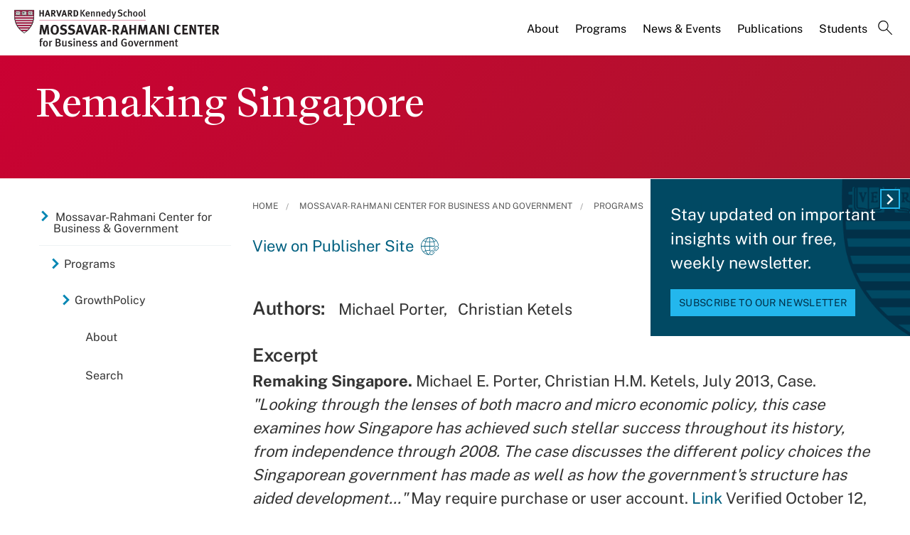

--- FILE ---
content_type: text/html; charset=UTF-8
request_url: https://www.hks.harvard.edu/centers/mrcbg/programs/growthpolicy/remaking-singapore
body_size: 11730
content:
<!DOCTYPE html>
<html  lang="en" dir="ltr" prefix="content: http://purl.org/rss/1.0/modules/content/  dc: http://purl.org/dc/terms/  foaf: http://xmlns.com/foaf/0.1/  og: http://ogp.me/ns#  rdfs: http://www.w3.org/2000/01/rdf-schema#  schema: http://schema.org/  sioc: http://rdfs.org/sioc/ns#  sioct: http://rdfs.org/sioc/types#  skos: http://www.w3.org/2004/02/skos/core#  xsd: http://www.w3.org/2001/XMLSchema# ">
  <head>
  <script id="cookieyes" type="text/javascript" src="https://cdn-cookieyes.com/client_data/3c8249624ae92b5b17bcdea09dede2a5/script.js"></script>
  <link rel="stylesheet" type="text/css" href="https://cloud.typography.com/7599756/7295372/css/fonts.css" />
    <meta charset="utf-8" />
<meta name="description" content="Remaking Singapore. Michael E. Porter, Christian H.M. Ketels, July 2013, Case. &quot;Looking through the lenses of both macro and micro economic policy, this case examines how Singapore has achieved such stellar success throughout its history, from independence through 2008. The case discusses the different policy choices the Singaporean government has made as well as how the government&#039;s structure has aided development...&quot; May require purchase or user account." />
<link rel="canonical" href="https://www.hks.harvard.edu/centers/mrcbg/programs/growthpolicy/remaking-singapore" />
<meta property="og:title" content="Remaking Singapore" />
<meta property="og:description" content="Remaking Singapore. Michael E. Porter, Christian H.M. Ketels, July 2013, Case. &quot;Looking through the lenses of both macro and micro economic policy, this case examines how Singapore has achieved such stellar success throughout its history, from independence through 2008. The case discusses the different policy choices the Singaporean government has made as well as how the government&#039;s structure has aided development...&quot; May require purchase or user account." />
<meta property="og:image:width" content="1280" />
<meta property="og:image:height" content="720" />
<meta name="hks:policy_topics" content="Development &amp; Economic Growth" />
<meta name="hks:centers" content="GrowthPolicy" />
<meta name="hks:centers" content="Mossavar-Rahmani Center for Business and Government" />
<meta name="hks:centers" content="" />
<meta name="hks:key_terms" content="Economic Growth" />
<meta name="hks:publication_effective_date" content="2013-07-01T08:00:00-0400" />
<meta name="hks:content_type" content="Publications" />
<meta name="twitter:card" content="summary_large_image" />
<meta name="twitter:site" content="@Kennedy_School" />
<meta name="twitter:description" content="Remaking Singapore. Michael E. Porter, Christian H.M. Ketels, July 2013, Case. &quot;Looking through the lenses of both macro and micro economic policy, this case examines how Singapore has achieved such stellar success throughout its history, from independence through 2008. The case discusses the different policy choices the Singaporean government has made as well as how the government&#039;s structure has aided development...&quot; May require purchase or user account." />
<meta name="twitter:title" content="Remaking Singapore" />
<meta name="twitter:image:alt" content="Remaking Singapore" />
<meta name="Generator" content="Drupal 10 (https://www.drupal.org)" />
<meta name="MobileOptimized" content="width" />
<meta name="HandheldFriendly" content="true" />
<meta name="viewport" content="width=device-width, initial-scale=1.0" />
<meta name="title" content="Remaking Singapore | Mossavar-Rahmani Center for Business and Government" />
<meta http-equiv="ImageToolbar" content="false" />
<link rel="alternate" type="text/markdown" title="Remaking Singapore" href="https://www.hks.harvard.edu/centers/mrcbg/programs/growthpolicy/remaking-singapore.md" />
<link rel="icon" href="/themes/harvardkennedy/favicon.ico" type="image/vnd.microsoft.icon" />

    <title>Remaking Singapore | Harvard Kennedy School</title>
    <link rel="stylesheet" media="all" href="/sites/default/files/css/css_dKd1eKaADle88qa4Y8onwJRiupaHoDkzUbiDqdqeVVE.css?delta=0&amp;language=en&amp;theme=harvardkennedy&amp;include=[base64]" />
<link rel="stylesheet" media="all" href="/sites/default/files/css/css_ZYve2X42vZsuN2aksoQk8MvLsd_exCGpXtFAz5ndJSs.css?delta=1&amp;language=en&amp;theme=harvardkennedy&amp;include=[base64]" />

    <script type="application/json" data-drupal-selector="drupal-settings-json">{"path":{"baseUrl":"\/","pathPrefix":"","currentPath":"node\/282566","currentPathIsAdmin":false,"isFront":false,"currentLanguage":"en"},"pluralDelimiter":"\u0003","suppressDeprecationErrors":true,"gtag":{"tagId":"","consentMode":false,"otherIds":[],"events":[],"additionalConfigInfo":[]},"ajaxPageState":{"libraries":"[base64]","theme":"harvardkennedy","theme_token":null},"ajaxTrustedUrl":{"\/search":true},"gtm":{"tagId":null,"settings":{"data_layer":"dataLayer","include_classes":false,"allowlist_classes":"google\nnonGooglePixels\nnonGoogleScripts\nnonGoogleIframes","blocklist_classes":"customScripts\ncustomPixels","include_environment":false,"environment_id":"","environment_token":""},"tagIds":["GTM-PRBVPKQ"]},"data":{"extlink":{"extTarget":true,"extTargetAppendNewWindowDisplay":false,"extTargetAppendNewWindowLabel":"(opens in a new window)","extTargetNoOverride":false,"extNofollow":false,"extTitleNoOverride":false,"extNoreferrer":false,"extFollowNoOverride":false,"extClass":"ext","extLabel":"(link is external)","extImgClass":false,"extSubdomains":false,"extExclude":"","extInclude":"","extCssExclude":"","extCssInclude":"","extCssExplicit":"#sidebar-first","extAlert":false,"extAlertText":"This link will take you to an external web site. We are not responsible for their content.","extHideIcons":false,"mailtoClass":"0","telClass":"","mailtoLabel":"(link sends email)","telLabel":"(link is a phone number)","extUseFontAwesome":false,"extIconPlacement":"append","extPreventOrphan":false,"extFaLinkClasses":"fa fa-external-link","extFaMailtoClasses":"fa fa-envelope-o","extAdditionalLinkClasses":"","extAdditionalMailtoClasses":"","extAdditionalTelClasses":"","extFaTelClasses":"fa fa-phone","allowedDomains":null,"extExcludeNoreferrer":""}},"field_group":{"html_element":{"mode":"default","context":"view","settings":{"classes":"small-12 large-5 columns footer-first","show_empty_fields":false,"id":"","element":"div","show_label":false,"label_element":"h3","label_element_classes":"","attributes":"","effect":"none","speed":"fast"}}},"views":{"ajax_path":"\/views\/ajax","ajaxViews":{"views_dom_id:f2d73644159457e4d0b4f92584540c6f7679e3625a427d1412638f102800a718":{"view_name":"related_center_publications","view_display_id":"center_publication_related_block","view_args":"161\/29011+5781\/282566","view_path":"\/node\/282566","view_base_path":null,"view_dom_id":"f2d73644159457e4d0b4f92584540c6f7679e3625a427d1412638f102800a718","pager_element":0}}},"better_exposed_filters":{"autosubmit_exclude_textfield":true},"user":{"uid":0,"permissionsHash":"43553ee9845417d6ab0eeaf7d28689102c9a002ec50346b8fc64deaafbd9fd99"}}</script>
<script src="/sites/default/files/js/js_m-t2Hp2zHPfXH3Q-E2PO92yyOBSgyYoFa6X3bbTiamI.js?scope=header&amp;delta=0&amp;language=en&amp;theme=harvardkennedy&amp;include=[base64]"></script>
<script src="/modules/contrib/google_tag/js/gtag.js?t97y4k"></script>
<script src="/modules/contrib/google_tag/js/gtm.js?t97y4k"></script>

        <meta name="format-detection" content="telephone=no"/>
  </head>
    <body class="lang-en section-centers one_sidebar sidebar_first path-node node--type-center-publication">
    <div role="navigation" aria-label="skip to content">
    <a href="#main-content" class="visually-hidden focusable skip-link">
      Skip to main content
    </a>
  </div>
  <noscript><iframe src="https://www.googletagmanager.com/ns.html?id=GTM-PRBVPKQ"
                  height="0" width="0" style="display:none;visibility:hidden"></iframe></noscript>

    <div class="dialog-off-canvas-main-canvas" data-off-canvas-main-canvas>
    <div class="off-canvas-wrapper">
  <div class="inner-wrap off-canvas-wrapper-inner" id="inner-wrap" data-off-canvas-wrapper>

    <!-- off-canvas title bar for 'small' screen -->
    <div class="title-bar title-bar-mobile" data-responsive-toggle="widemenu" data-hide-for="large">
      <div class="title-bar-left">
                  <section class="columns large-3 xlarge-4 block-mrcbglogoblock" class="columns large-3 xlarge-4 block-mrcbglogoblock" role="banner">
  
  
    

  <div >
          <a href="/centers/mrcbg" title="Harvard Kennedy School">    <div class="field-wrapper field field--name-field-logo-svg field--type-file field--label-hidden field__items">
                <div class="field__item">
                 
      <img src="/sites/default/files/logos/HKSlogo_mrcbg.svg" alt="Harvard Kennedy School" class="logo">
            </div>
          </div>
</a>
      </div>

  </section>

        
      </div>
      <div class="title-bar-right">
        <div class="hamburger-search-icon">
          <span class="line"></span>
          <span class="line"></span>
          <span class="line"></span>
        </div>
      </div>
    </div>

    <!-- off-canvas right menu -->
    <div class="mobile-main-menu">
       <div class="screen__small"><!-- * -->
<!-- includes/page-header-custom.twig -->
<!-- * -->
                                                                                                          <div>
    <section class="columns large-3 xlarge-4 block-mrcbglogoblock" class="columns large-3 xlarge-4 block-mrcbglogoblock" role="banner">
  
  
    

  <div >
          <a href="/centers/mrcbg" title="Harvard Kennedy School">    <div class="field-wrapper field field--name-field-logo-svg field--type-file field--label-hidden field__items">
                <div class="field__item">
                 
      <img src="/sites/default/files/logos/HKSlogo_mrcbg.svg" alt="Harvard Kennedy School" class="logo">
            </div>
          </div>
</a>
      </div>

  </section>


<div class="views-exposed-form bef-exposed-form search--bar--expand block-exposedformacquia-searchpage-2-mobile" data-bef-auto-submit-full-form="" data-bef-auto-submit="" data-bef-auto-submit-delay="500" data-bef-auto-submit-minimum-length="3" data-drupal-selector="views-exposed-form-acquia-search-page" id="block-exposedformacquia-searchpage-2-mobile" role="form">
  
    
      <form action="/search" method="get" id="views-exposed-form-acquia-search-page-mobile" accept-charset="UTF-8">
  <div class="js-form-item form-item js-form-type-textfield form-item-keywords js-form-item-keywords">
      <label for="edit-keywords-mobile">Search</label>
        <input placeholder="What are you looking for?" data-drupal-selector="edit-keywords" type="text" id="edit-keywords-mobile" name="keywords" value="" size="30" maxlength="128" class="form-text" />

        </div>
<div class="js-form-item form-item js-form-type-select form-item-sort-bef-combine js-form-item-sort-bef-combine">
      <label for="edit-sort-bef-combine">Sort by</label>
        <select data-drupal-selector="edit-sort-bef-combine" id="edit-sort-bef-combine" name="sort_bef_combine" class="form-select"><option value="date_DESC" selected="selected">Relevance</option><option value="relevance_DESC">Relevance</option><option value="title_ASC">Title A-Z</option><option value="title_DESC">Title Z-A</option></select>
        </div>
  <div data-drupal-selector="edit-actions" class="form-actions js-form-wrapper form-wrapper" id="edit-actions-mobile"><input data-bef-auto-submit-click="" class="success button radius js-form-submit form-submit" data-drupal-selector="edit-submit-acquia-search" type="submit" id="edit-submit-acquia-search-mobile" value="Search" />
<input data-drupal-selector="edit-reset-acquia-search" type="submit" id="edit-reset-acquia-search" name="reset" value="Clear All" class="button js-form-submit form-submit" />
</div>


</form>

  </div>
<div class="columns large-9 xlarge-8 search--bar--expand block-center-publication" role="contentinfo" aria-label="menu block-center-publication">
    
    

  
          

  
  
              <!-- main menu -->
        <ul class="dropdown menu horizontal main--menu" data-dropdown-menu="data-responsive-menu">
      
                <li class="menu-item menu-item--expanded">
        <a href="/centers/mrcbg/about/from-the-directors" target="" aria-label="About main menu" data-drupal-link-system-path="node/156601">About</a>
                      
  
              <ul class="menu submenu is-dropdown-submenu">
      
                <li class="menu-item">
        <a href="/centers/mrcbg/about/from-the-directors" aria-label="From the Directors main menu" data-drupal-link-system-path="node/156601">From the Directors</a>
              </li>
                <li class="menu-item">
        <a href="/centers/mrcbg/about/mission-history" aria-label="Mission &amp; History main menu" data-drupal-link-system-path="node/156916">Mission &amp; History</a>
              </li>
                <li class="menu-item">
        <a href="/centers/mrcbg/about/ac" aria-label="Advisory Council main menu" data-drupal-link-system-path="node/259536">Advisory Council</a>
              </li>
                <li class="menu-item">
        <a href="/centers/mrcbg/about/faculty" aria-label="Faculty main menu" data-drupal-link-system-path="node/156926">Faculty</a>
              </li>
                <li class="menu-item menu-item--collapsed">
        <a href="/centers/mrcbg/about/fellows" aria-label="Fellows main menu" data-drupal-link-system-path="node/156931">Fellows</a>
              </li>
                <li class="menu-item">
        <a href="/centers/mrcbg/about/staff" aria-label="Staff main menu" data-drupal-link-system-path="node/156941">Staff</a>
              </li>
                <li class="menu-item">
        <a href="/centers/mrcbg/about/contact" aria-label="Contact main menu" data-drupal-link-system-path="node/156956">Contact</a>
              </li>
        </ul>

  
              </li>
                <li class="menu-item menu-item--expanded menu-item--active-trail">
        <a href="/centers/mrcbg/programs" aria-label="Programs main menu" data-drupal-link-system-path="node/151721">Programs</a>
                      
  
              <ul class="menu submenu is-dropdown-submenu">
      
                <li class="menu-item menu-item--collapsed">
        <a href="/centers/mrcbg/programs/cri" aria-label="Corporate Responsibility Initiative main menu" data-drupal-link-system-path="node/220671">Corporate Responsibility Initiative</a>
              </li>
                <li class="menu-item menu-item--collapsed">
        <a href="/centers/mrcbg/programs/digital-assets-policy" aria-label="Digital Assets Policy Project main menu" data-drupal-link-system-path="node/309595">Digital Assets Policy Project</a>
              </li>
                <li class="menu-item">
        <a href="/centers/mrcbg/programs/education-policy-program" aria-label="Education Policy Program main menu" data-drupal-link-system-path="node/211981">Education Policy Program</a>
              </li>
                <li class="menu-item">
        <a href="/centers/mrcbg/programs/financial-sector-program" aria-label="Financial Sector Program main menu" data-drupal-link-system-path="node/211986">Financial Sector Program</a>
              </li>
                <li class="menu-item menu-item--collapsed">
        <a href="/centers/mrcbg/programs/global-food-systems-program-draft" aria-label="Global Food Systems Program main menu" data-drupal-link-system-path="node/328554">Global Food Systems Program</a>
              </li>
                <li class="menu-item menu-item--collapsed menu-item--active-trail">
        <a href="/centers/mrcbg/programs/growthpolicy" aria-label="GrowthPolicy main menu" data-drupal-link-system-path="node/278811">GrowthPolicy</a>
              </li>
                <li class="menu-item">
        <a href="https://hepg.hks.harvard.edu/" aria-label="Harvard Electricity Policy Group main menu">Harvard Electricity Policy Group</a>
              </li>
                <li class="menu-item">
        <a href="http://heep.hks.harvard.edu/" aria-label="Harvard Environmental Economics Program main menu">Harvard Environmental Economics Program</a>
              </li>
                <li class="menu-item menu-item--collapsed">
        <a href="/centers/mrcbg/programs/health" aria-label="Harvard Kennedy School Healthcare Policy Program main menu" data-drupal-link-system-path="node/221106">Harvard Kennedy School Healthcare Policy Program</a>
              </li>
                <li class="menu-item">
        <a href="http://www.belfercenter.org/project/harvard-project-climate-agreements" aria-label="Harvard Project on Climate Agreements main menu">Harvard Project on Climate Agreements</a>
              </li>
                <li class="menu-item">
        <a href="/centers/mrcbg/programs/doyukai" aria-label="Kansai Keizai Doyukai Program main menu" data-drupal-link-system-path="node/212016">Kansai Keizai Doyukai Program</a>
              </li>
                <li class="menu-item">
        <a href="/centers/mrcbg/about/fellows/senior-fellows" aria-label="M-RCBG Senior Fellows 2025-26 main menu" data-drupal-link-system-path="node/321477">M-RCBG Senior Fellows 2025-26</a>
              </li>
                <li class="menu-item">
        <a href="https://pw.hks.harvard.edu/" aria-label="The Project on Workforce main menu">The Project on Workforce</a>
              </li>
                <li class="menu-item menu-item--collapsed">
        <a href="/centers/mrcbg/programs/rpp" aria-label="Regulatory Policy Program main menu" data-drupal-link-system-path="node/221126">Regulatory Policy Program</a>
              </li>
                <li class="menu-item">
        <a href="/centers/mrcbg/programs/rising-chinese-economic-power" aria-label="Rising Chinese Economic Power main menu" data-drupal-link-system-path="node/249841">Rising Chinese Economic Power</a>
              </li>
                <li class="menu-item menu-item--collapsed">
        <a href="/centers/mrcbg/programs/sustainability-science-program" aria-label="Sustainability Science Program main menu" data-drupal-link-system-path="node/320125">Sustainability Science Program</a>
              </li>
        </ul>

  
              </li>
                <li class="menu-item menu-item--expanded">
        <a href="/centers/mrcbg/news-events" target="" aria-label="News &amp; Events main menu" data-drupal-link-system-path="node/156966">News &amp; Events</a>
                      
  
              <ul class="menu submenu is-dropdown-submenu">
      
                <li class="menu-item">
        <a href="/centers/mrcbg/news-events" aria-label="News main menu" data-drupal-link-system-path="node/156966">News</a>
              </li>
                <li class="menu-item menu-item--collapsed">
        <a href="/more/events?f%5B0%5D=event_department%3A17211" aria-label="Events main menu" data-drupal-link-query="{&quot;f&quot;:[&quot;event_department:17211&quot;]}" data-drupal-link-system-path="more/events">Events</a>
              </li>
                <li class="menu-item">
        <a href="/centers/mrcbg/news-events/videos" aria-label="Videos main menu" data-drupal-link-system-path="node/157201">Videos</a>
              </li>
                <li class="menu-item">
        <a href="/centers/mrcbg/news-events/subscribe" aria-label="Subscribe main menu" data-drupal-link-system-path="node/157256">Subscribe</a>
              </li>
                <li class="menu-item">
        <a href="/centers/mrcbg/news-events/annual-robert-glauber-lecture" aria-label="Annual Robert Glauber Lecture main menu" data-drupal-link-system-path="node/157216">Annual Robert Glauber Lecture</a>
              </li>
        </ul>

  
              </li>
                <li class="menu-item menu-item--expanded">
        <a href="/centers/mrcbg/publications" target="" aria-label="Publications main menu" data-drupal-link-system-path="node/212061">Publications</a>
                      
  
              <ul class="menu submenu is-dropdown-submenu">
      
                <li class="menu-item menu-item--collapsed">
        <a href="/centers/mrcbg/publications/working-papers-and-reports" aria-label="Working Papers and Reports main menu" data-drupal-link-system-path="node/156991">Working Papers and Reports</a>
              </li>
                <li class="menu-item">
        <a href="/centers/mrcbg/publications/books" aria-label="Books main menu" data-drupal-link-system-path="node/157336">Books</a>
              </li>
                <li class="menu-item menu-item--collapsed">
        <a href="/centers/mrcbg/programs/growthpolicy" aria-label="GrowthPolicy main menu" data-drupal-link-system-path="node/278811">GrowthPolicy</a>
              </li>
        </ul>

  
              </li>
                <li class="menu-item">
        <a href="/centers/mrcbg/students" target="" aria-label="Students main menu" data-drupal-link-system-path="node/156971">Students</a>
              </li>
                <li class="menu-item">
        <a href="" class="label-search" aria-label="Search main menu">Search</a>
              </li>
        </ul>

  


    
    
  </div>

  </div>

</div>
    </div>
    <!-- end off-canvas right menu -->

    <!-- main menu large screen -->

    <!-- standard alert -->
            <!-- headers -->
          <!-- * -->
<!-- includes/header-small-general.html.twig -->
<!-- * -->

  <div class="header-banner__default header-no-image" role="banner">
    <div data-sticky-container>
      <div id="widemenu" class="title-bar sticky" style="width:100%; display: block;">
        <div class="row">
          <!-- * -->
<!-- includes/page-header-custom.twig -->
<!-- * -->
                                                                                                          <div>
    <section class="columns large-3 xlarge-4 block-mrcbglogoblock" class="columns large-3 xlarge-4 block-mrcbglogoblock" role="banner">
  
  
    

  <div >
          <a href="/centers/mrcbg" title="Harvard Kennedy School">    <div class="field-wrapper field field--name-field-logo-svg field--type-file field--label-hidden field__items">
                <div class="field__item">
                 
      <img src="/sites/default/files/logos/HKSlogo_mrcbg.svg" alt="Harvard Kennedy School" class="logo">
            </div>
          </div>
</a>
      </div>

  </section>
<div class="columns large-9 xlarge-8 search--bar--expand block-center-publication" role="contentinfo" aria-label="menu block-center-publication">
    
    

  
          

  
  
              <!-- main menu -->
        <ul class="dropdown menu horizontal main--menu" data-dropdown-menu="data-responsive-menu">
      
                <li class="menu-item menu-item--expanded">
        <a href="/centers/mrcbg/about/from-the-directors" target="" aria-label="About main menu" data-drupal-link-system-path="node/156601">About</a>
                      
  
              <ul class="menu submenu is-dropdown-submenu">
      
                <li class="menu-item">
        <a href="/centers/mrcbg/about/from-the-directors" aria-label="From the Directors main menu" data-drupal-link-system-path="node/156601">From the Directors</a>
              </li>
                <li class="menu-item">
        <a href="/centers/mrcbg/about/mission-history" aria-label="Mission &amp; History main menu" data-drupal-link-system-path="node/156916">Mission &amp; History</a>
              </li>
                <li class="menu-item">
        <a href="/centers/mrcbg/about/ac" aria-label="Advisory Council main menu" data-drupal-link-system-path="node/259536">Advisory Council</a>
              </li>
                <li class="menu-item">
        <a href="/centers/mrcbg/about/faculty" aria-label="Faculty main menu" data-drupal-link-system-path="node/156926">Faculty</a>
              </li>
                <li class="menu-item menu-item--collapsed">
        <a href="/centers/mrcbg/about/fellows" aria-label="Fellows main menu" data-drupal-link-system-path="node/156931">Fellows</a>
              </li>
                <li class="menu-item">
        <a href="/centers/mrcbg/about/staff" aria-label="Staff main menu" data-drupal-link-system-path="node/156941">Staff</a>
              </li>
                <li class="menu-item">
        <a href="/centers/mrcbg/about/contact" aria-label="Contact main menu" data-drupal-link-system-path="node/156956">Contact</a>
              </li>
        </ul>

  
              </li>
                <li class="menu-item menu-item--expanded menu-item--active-trail">
        <a href="/centers/mrcbg/programs" aria-label="Programs main menu" data-drupal-link-system-path="node/151721">Programs</a>
                      
  
              <ul class="menu submenu is-dropdown-submenu">
      
                <li class="menu-item menu-item--collapsed">
        <a href="/centers/mrcbg/programs/cri" aria-label="Corporate Responsibility Initiative main menu" data-drupal-link-system-path="node/220671">Corporate Responsibility Initiative</a>
              </li>
                <li class="menu-item menu-item--collapsed">
        <a href="/centers/mrcbg/programs/digital-assets-policy" aria-label="Digital Assets Policy Project main menu" data-drupal-link-system-path="node/309595">Digital Assets Policy Project</a>
              </li>
                <li class="menu-item">
        <a href="/centers/mrcbg/programs/education-policy-program" aria-label="Education Policy Program main menu" data-drupal-link-system-path="node/211981">Education Policy Program</a>
              </li>
                <li class="menu-item">
        <a href="/centers/mrcbg/programs/financial-sector-program" aria-label="Financial Sector Program main menu" data-drupal-link-system-path="node/211986">Financial Sector Program</a>
              </li>
                <li class="menu-item menu-item--collapsed">
        <a href="/centers/mrcbg/programs/global-food-systems-program-draft" aria-label="Global Food Systems Program main menu" data-drupal-link-system-path="node/328554">Global Food Systems Program</a>
              </li>
                <li class="menu-item menu-item--collapsed menu-item--active-trail">
        <a href="/centers/mrcbg/programs/growthpolicy" aria-label="GrowthPolicy main menu" data-drupal-link-system-path="node/278811">GrowthPolicy</a>
              </li>
                <li class="menu-item">
        <a href="https://hepg.hks.harvard.edu/" aria-label="Harvard Electricity Policy Group main menu">Harvard Electricity Policy Group</a>
              </li>
                <li class="menu-item">
        <a href="http://heep.hks.harvard.edu/" aria-label="Harvard Environmental Economics Program main menu">Harvard Environmental Economics Program</a>
              </li>
                <li class="menu-item menu-item--collapsed">
        <a href="/centers/mrcbg/programs/health" aria-label="Harvard Kennedy School Healthcare Policy Program main menu" data-drupal-link-system-path="node/221106">Harvard Kennedy School Healthcare Policy Program</a>
              </li>
                <li class="menu-item">
        <a href="http://www.belfercenter.org/project/harvard-project-climate-agreements" aria-label="Harvard Project on Climate Agreements main menu">Harvard Project on Climate Agreements</a>
              </li>
                <li class="menu-item">
        <a href="/centers/mrcbg/programs/doyukai" aria-label="Kansai Keizai Doyukai Program main menu" data-drupal-link-system-path="node/212016">Kansai Keizai Doyukai Program</a>
              </li>
                <li class="menu-item">
        <a href="/centers/mrcbg/about/fellows/senior-fellows" aria-label="M-RCBG Senior Fellows 2025-26 main menu" data-drupal-link-system-path="node/321477">M-RCBG Senior Fellows 2025-26</a>
              </li>
                <li class="menu-item">
        <a href="https://pw.hks.harvard.edu/" aria-label="The Project on Workforce main menu">The Project on Workforce</a>
              </li>
                <li class="menu-item menu-item--collapsed">
        <a href="/centers/mrcbg/programs/rpp" aria-label="Regulatory Policy Program main menu" data-drupal-link-system-path="node/221126">Regulatory Policy Program</a>
              </li>
                <li class="menu-item">
        <a href="/centers/mrcbg/programs/rising-chinese-economic-power" aria-label="Rising Chinese Economic Power main menu" data-drupal-link-system-path="node/249841">Rising Chinese Economic Power</a>
              </li>
                <li class="menu-item menu-item--collapsed">
        <a href="/centers/mrcbg/programs/sustainability-science-program" aria-label="Sustainability Science Program main menu" data-drupal-link-system-path="node/320125">Sustainability Science Program</a>
              </li>
        </ul>

  
              </li>
                <li class="menu-item menu-item--expanded">
        <a href="/centers/mrcbg/news-events" target="" aria-label="News &amp; Events main menu" data-drupal-link-system-path="node/156966">News &amp; Events</a>
                      
  
              <ul class="menu submenu is-dropdown-submenu">
      
                <li class="menu-item">
        <a href="/centers/mrcbg/news-events" aria-label="News main menu" data-drupal-link-system-path="node/156966">News</a>
              </li>
                <li class="menu-item menu-item--collapsed">
        <a href="/more/events?f%5B0%5D=event_department%3A17211" aria-label="Events main menu" data-drupal-link-query="{&quot;f&quot;:[&quot;event_department:17211&quot;]}" data-drupal-link-system-path="more/events">Events</a>
              </li>
                <li class="menu-item">
        <a href="/centers/mrcbg/news-events/videos" aria-label="Videos main menu" data-drupal-link-system-path="node/157201">Videos</a>
              </li>
                <li class="menu-item">
        <a href="/centers/mrcbg/news-events/subscribe" aria-label="Subscribe main menu" data-drupal-link-system-path="node/157256">Subscribe</a>
              </li>
                <li class="menu-item">
        <a href="/centers/mrcbg/news-events/annual-robert-glauber-lecture" aria-label="Annual Robert Glauber Lecture main menu" data-drupal-link-system-path="node/157216">Annual Robert Glauber Lecture</a>
              </li>
        </ul>

  
              </li>
                <li class="menu-item menu-item--expanded">
        <a href="/centers/mrcbg/publications" target="" aria-label="Publications main menu" data-drupal-link-system-path="node/212061">Publications</a>
                      
  
              <ul class="menu submenu is-dropdown-submenu">
      
                <li class="menu-item menu-item--collapsed">
        <a href="/centers/mrcbg/publications/working-papers-and-reports" aria-label="Working Papers and Reports main menu" data-drupal-link-system-path="node/156991">Working Papers and Reports</a>
              </li>
                <li class="menu-item">
        <a href="/centers/mrcbg/publications/books" aria-label="Books main menu" data-drupal-link-system-path="node/157336">Books</a>
              </li>
                <li class="menu-item menu-item--collapsed">
        <a href="/centers/mrcbg/programs/growthpolicy" aria-label="GrowthPolicy main menu" data-drupal-link-system-path="node/278811">GrowthPolicy</a>
              </li>
        </ul>

  
              </li>
                <li class="menu-item">
        <a href="/centers/mrcbg/students" target="" aria-label="Students main menu" data-drupal-link-system-path="node/156971">Students</a>
              </li>
                <li class="menu-item">
        <a href="" class="label-search" aria-label="Search main menu">Search</a>
              </li>
        </ul>

  


    
    
  </div>
<div class="views-exposed-form bef-exposed-form search--bar--expand block-exposedformacquia-searchpage-2 block block-views block-views-exposed-filter-blockacquia-search-page" data-bef-auto-submit-full-form="" data-bef-auto-submit="" data-bef-auto-submit-delay="500" data-bef-auto-submit-minimum-length="3" data-drupal-selector="views-exposed-form-acquia-search-page" id="block-exposedformacquia-searchpage-2">
  
    

  
          <form action="/search" method="get" id="views-exposed-form-acquia-search-page" accept-charset="UTF-8">
  <div class="js-form-item form-item js-form-type-textfield form-item-keywords js-form-item-keywords">
      <label for="edit-keywords--2">Search</label>
        <input placeholder="What are you looking for?" data-drupal-selector="edit-keywords" type="text" id="edit-keywords--2" name="keywords" value="" size="30" maxlength="128" class="form-text" />

        </div>
<div class="js-form-item form-item js-form-type-select form-item-sort-bef-combine js-form-item-sort-bef-combine">
      <label for="edit-sort-bef-combine--2">Sort by</label>
        <select data-drupal-selector="edit-sort-bef-combine" id="edit-sort-bef-combine--2" name="sort_bef_combine" class="form-select"><option value="date_DESC" selected="selected">Relevance</option><option value="relevance_DESC">Relevance</option><option value="title_ASC">Title A-Z</option><option value="title_DESC">Title Z-A</option></select>
        </div>
  <div data-drupal-selector="edit-actions" class="form-actions js-form-wrapper form-wrapper" id="edit-actions--2"><input data-bef-auto-submit-click="" class="success button radius js-form-submit form-submit" data-drupal-selector="edit-submit-acquia-search-2" type="submit" id="edit-submit-acquia-search--2" value="Search" />
<input data-drupal-selector="edit-reset-acquia-search-2" type="submit" id="edit-reset-acquia-search--2" name="reset" value="Clear All" class="button js-form-submit form-submit" />
</div>


</form>

    
    
</div>

  </div>

        </div>
      </div>
    </div><!-- /.sticky-container -->
    <div class="row">
      <div class="border--lines__small">
        <div class="header--content">
          
          <h1 class="page-title">
                        <span class="field-wrapper">Remaking Singapore</span>

          </h1>
          
                                      </div>
      </div><!-- end border--lines__small -->
    </div><!-- end .row -->
  </div><!-- end header banner -->
          <!-- end headers -->
    <div class="off-canvas-content" data-off-canvas-content>
      <div class="row">
                              </div>

      
      
      <div class="row">
                   <div id="sidebar-first" class="small-12 large-3 large-pull-9 columns sidebar ">
              <div>
    <div id="block-hkscentersmenublock" class="left--navigation block-hkscentersmenublock block block-hks-menu-block block-hks-centers-menu-block">
  
      <h2  class="block-title">In This Section</h2>
    

  
          

  
  
              <!-- main menu -->
        <ul class="dropdown menu horizontal main--menu" data-dropdown-menu="data-responsive-menu">
      
                <li class="menu-item-ampersand menu-item menu-item--expanded menu-item--active-trail">
        <a href="/centers/mrcbg" aria-label="Mossavar-Rahmani Center for Business &amp; Government main menu" data-drupal-link-system-path="node/151716">Mossavar-Rahmani Center for Business <br>& Government</a>
                      
  
              <ul class="menu submenu is-dropdown-submenu">
      
                <li class="menu-item menu-item--expanded menu-item--active-trail">
        <a href="/centers/mrcbg/programs" aria-label="Programs main menu" data-drupal-link-system-path="node/151721">Programs</a>
                      
  
              <ul class="menu submenu is-dropdown-submenu">
      
                <li class="menu-item menu-item--expanded menu-item--active-trail">
        <a href="/centers/mrcbg/programs/growthpolicy" aria-label="GrowthPolicy main menu" data-drupal-link-system-path="node/278811">GrowthPolicy</a>
                      
  
              <ul class="menu submenu is-dropdown-submenu">
      
                <li class="menu-item">
        <a href="/centers/mrcbg/programs/growthpolicy/about" aria-label="About main menu" data-drupal-link-system-path="node/298541">About</a>
              </li>
                <li class="menu-item menu-item--active-trail">
        <a href="/centers/mrcbg/programs/growthpolicy/search" aria-label="Search main menu" data-drupal-link-system-path="node/282401">Search</a>
              </li>
        </ul>

  
              </li>
        </ul>

  
              </li>
        </ul>

  
              </li>
        </ul>

  


    
    
</div>

  </div>

          </div>
        

         <main id="main" class="large-9 large-push-3 columns">
                      <div class="region-highlighted"><div data-drupal-messages-fallback class="hidden"></div></div>                    <a id="main-content"></a>
                    <section>
            <div id="stickystart">  <div>
    <div id="block-harvardkennedy-breadcrumbs" class="block-harvardkennedy-breadcrumbs block block-system block-system-breadcrumb-block">
  
    

  
            <nav aria-labelledby="system-breadcrumb">
    <h2 id="system-breadcrumb" class="visually-hidden">You are here</h2>
    <ul class="breadcrumbs">
          <li>
                  <a href="/">Home</a>
              </li>
          <li>
                  <a href="/centers/mrcbg">Mossavar-Rahmani Center For Business and Government</a>
              </li>
          <li>
                  <a href="/centers/mrcbg/programs">Programs</a>
              </li>
          <li>
                  <a href="/centers/mrcbg/programs/growthpolicy">GrowthPolicy</a>
              </li>
        </ul>
  </nav>

    
    
</div>
<div id="block-harvardkennedy-content" class="block-harvardkennedy-content block block-system block-system-main-block">
  
    

  
          

<article id="node-282566"  about="/centers/mrcbg/programs/growthpolicy/remaking-singapore" class="node-view-mode--full content-type--center-publication">

  
    

  
  <div class="view-mode-full">
      <div class="small-12 medium-12 large-12 publication-links">
        
                            
          <div class="small-12 medium-12 large-12 publication-links-buttons">
                                                                                                    <div>
                <a href="http://hbr.org/product/remaking-singapore/an/710483-PDF-ENG" class="external-site" target="_blank">View on Publisher Site</a>
              </div>
                      </div>
              </div>

      
      <div class="publication-authors">
        


  
  <div class="field-wrapper">
    <div class="row authors">
        </div>

          <div class="row other-authors">
        <h3>Authors:</h3><ul><li>Michael Porter</li><li>Christian Ketels</li></ul>
      </div>
    
  </div>


      </div>

                  <h3>
  <div class="field-wrapper field field--name-field-body-field-headline field--type-list-string field--label-hidden field__items">
        <div class="field__item">Excerpt</div>
  </div></h3>
          
    
      
  <div class="body field-wrapper field field--name-body field--type-text-with-summary field--label-hidden field__items">
        <div class="field__item"><strong>Remaking Singapore.</strong> Michael E. Porter, Christian H.M. Ketels, July 2013, Case. <em>"Looking through the lenses of both macro and micro economic policy, this case examines how Singapore has achieved such stellar success throughout its history, from independence through 2008. The case discusses the different policy choices the Singaporean government has made as well as how the government's structure has aided development..."</em> May require purchase or user account. <a href="http://hbr.org/product/remaking-singapore/an/710483-PDF-ENG" target="_blank">Link</a>&nbsp;Verified October 12, 2014</div>
  </div>

    

    
    

    <div id="citation">
      
    </div>
  </div>

</article>

    
    
</div>
<div class="views-element-container block-views-block-related-center-publications-block block block-views block-views-blockrelated-center-publications-center-publication-related-block" id="block-views-block-related-center-publications-block">
  
    

  
            <div><div class="related-center-publications js-view-dom-id-f2d73644159457e4d0b4f92584540c6f7679e3625a427d1412638f102800a718">
  
  
  

      <header>
      <div class="event--full-header">
  <h3 class="h3__alt">Related Publications</h3>
</div>
    </header>
  
  
  

      <div class="center-publication-card-item views-row"><a href="/centers/mrcbg/programs/growthpolicy/china-struggles-turn-its-economy-around" rel="bookmark">
  <article id="node-328790"  about="/centers/mrcbg/programs/growthpolicy/china-struggles-turn-its-economy-around" class="node-view-mode--card content-type--center-publication" aria-label="China struggles to turn i">
    <div class="group-image">
        
  <div class="field-wrapper field field--name-field-teaser-image field--type-image field--label-hidden field__items">
        <div class="field__item"><div class="_120691" style="background-image: url('https://www.hks.harvard.edu/sites/default/files/styles/free_content_slider/public/2026-01/Andrew-Collier_0.jpg?itok=P_vuIKbu');">
  &nbsp;
</div>
</div>
  </div>
    </div>
    <div class="group-info">
      
  <div class="field-wrapper field field--name-field-publication-effective-date field--type-datetime field--label-hidden field__items">
        <div class="field__item"><time datetime="2026-01-12T12:00:00Z">January 12, 2026</time>
</div>
  </div>
      <h2 class="node-title">
          
  <div class="field-wrapper field field--name-title field--type-string field--label-hidden field__items">
        <div class="field__item">China struggles to turn its economy around</div>
  </div>
      </h2>
    </div>
  </article>
</a></div>
    <div class="center-publication-card-item views-row"><a href="/centers/mrcbg/programs/growthpolicy/tariff-expectations-versus-reality" rel="bookmark">
  <article id="node-328766"  about="/centers/mrcbg/programs/growthpolicy/tariff-expectations-versus-reality" class="node-view-mode--card content-type--center-publication" aria-label="Tariff expectations versu">
    <div class="group-image">
        
  <div class="field-wrapper field field--name-field-teaser-image field--type-image field--label-hidden field__items">
        <div class="field__item"><div class="_120672" style="background-image: url('https://www.hks.harvard.edu/sites/default/files/styles/free_content_slider/public/2026-01/110518_Gita_005_2500_0.jpg?itok=vc1fwNow');">
  &nbsp;
</div>
</div>
  </div>
    </div>
    <div class="group-info">
      
  <div class="field-wrapper field field--name-field-publication-effective-date field--type-datetime field--label-hidden field__items">
        <div class="field__item"><time datetime="2026-01-07T12:00:00Z">January 7, 2026</time>
</div>
  </div>
      <h2 class="node-title">
          
  <div class="field-wrapper field field--name-title field--type-string field--label-hidden field__items">
        <div class="field__item">Tariff expectations versus reality</div>
  </div>
      </h2>
    </div>
  </article>
</a></div>
    <div class="center-publication-card-item views-row"><a href="/centers/mrcbg/programs/growthpolicy/dollar-will-remain-king-only-smaller-hill" rel="bookmark">
  <article id="node-328668"  about="/centers/mrcbg/programs/growthpolicy/dollar-will-remain-king-only-smaller-hill" class="node-view-mode--card content-type--center-publication" aria-label="The dollar will remain ki">
    <div class="group-image">
        
  <div class="field-wrapper field field--name-field-teaser-image field--type-image field--label-hidden field__items">
        <div class="field__item"><div class="_120452" style="background-image: url('https://www.hks.harvard.edu/sites/default/files/styles/free_content_slider/public/2026-01/KenRogoff.jpg?itok=fwQtb6qn');">
  &nbsp;
</div>
</div>
  </div>
    </div>
    <div class="group-info">
      
  <div class="field-wrapper field field--name-field-publication-effective-date field--type-datetime field--label-hidden field__items">
        <div class="field__item"><time datetime="2026-01-01T12:00:00Z">January 1, 2026</time>
</div>
  </div>
      <h2 class="node-title">
          
  <div class="field-wrapper field field--name-title field--type-string field--label-hidden field__items">
        <div class="field__item">The dollar will remain king – but only of a smaller hill</div>
  </div>
      </h2>
    </div>
  </article>
</a></div>

    

  
  

  
  
</div>
</div>

    
    
</div>
<div class="views-element-container block-harvardkennedy-views-block-float-cta-block block block-views block-views-blockfloat-cta-block" id="block-harvardkennedy-views-block-float-cta-block">
  
    

  
            <div><div class="js-view-dom-id-060bd21583fd664cb32733df48f97ecb49bf0b58775251831bebf8e95a172ae5">
  
  
  

  
  
  

      <div class="views-row">

  
<div class="float-cta__wrapper dark-bg">
    <div class="float-cta__toggle" aria-expanded="true" tabindex="0" aria-label="Hide the Card"></div>

  <article id="node-324990"
     about="/node/324990" class="node-view-mode--teaser content-type--float-cta float-cta" aria-hidden="false" tabindex="0">
    
    

    <div class="float-cta__content-wrapper">
      <div class="float-cta__title"></div>
      <div class="float-cta__description">
  <div class="body field-wrapper field field--name-body field--type-text-with-summary field--label-hidden field__items">
        <div class="field__item"><p>Stay updated on important insights with our free, weekly newsletter.&nbsp;</p></div>
  </div></div>
              <div class="float-cta__link"><a href="https://www.hks.harvard.edu/centers/mrcbg/news-events/subscribe?utm_content=Public_Value">SUBSCRIBE TO OUR NEWSLETTER</a></div>
          </div>
  </article>
</div>
</div>

    

  
  

  
  
</div>
</div>

    
    
</div>

  </div>
</div>
          </section>
        </main>

              </div>

      
              <div class="footer--wrapper">
          <footer>
              <div>
    <div id="block-mossavarrahmanicenterfooter" class="block-mossavarrahmanicenterfooter block block-block-content block-block-contente0907d14-c633-4f28-9187-3fdb73990420">
  
    

  
          
  <div class="field-wrapper field field--name-field-components field--type-entity-reference-revisions field--label-hidden field__items">
        <div class="field__item"><div class="paragraph paragraph--type--footer paragraph--view-mode--default row">
    
<div  class="small-12 large-5 columns footer-first">
    
  <div class="field-wrapper field field--name-field-logo field--type-image field--label-hidden field__items">
        <div class="field__item">  <a href="https://www.hks.harvard.edu/centers/mrcbg"><img loading="lazy" src="/sites/default/files/images/paragraph_footer/mrcbg-logo.jpg" width="3087" height="561" alt="Mossavar-Rahmani Center" title="Mossavar-Rahmani Center" typeof="Image"></a>

</div>
  </div>
  <div class="field-wrapper field field--name-field-body field--type-text-long field--label-hidden field__items">
        <div class="field__item"><p><span class="ezoe">Mossavar-Rahmani Center for Business &amp; Government<br>
Harvard Kennedy School<br>
Weil Hall<br>
79 JFK Street<br>
Cambridge, MA 02138</span></p>
</div>
  </div>
  </div>
<div  class="small-12 large-5 columns footer-middle padding-left-0 padding-right-0">
    
  <div class="field-wrapper field field--name-field-links-middle field--type-link field--label-hidden field__items">
        <div class="field__item"><a href="/centers/mrcbg/programs">Programs</a></div>
        <div class="field__item"><a href="/centers/mrcbg/news-events">News</a></div>
        <div class="field__item"><a href="/centers/mrcbg/news-events/event-calendar">Events</a></div>
        <div class="field__item"><a href="/centers/mrcbg/about/faculty">Faculty</a></div>
        <div class="field__item"><a href="/centers/mrcbg/about/fellows">Fellows</a></div>
        <div class="field__item"><a href="/centers/mrcbg/students">Students</a></div>
        <div class="field__item"><a href="/centers/mrcbg/publications/working-papers-and-reports">Working Papers</a></div>
        <div class="field__item"><a href="/centers/mrcbg/news-events/subscribe">Subscribe</a></div>
  </div>
  </div>
<div  class="small-12 large-2 columns footer-last">
    
  <div class="field-wrapper field field--name-field-link-contact-us field--type-link field--label-hidden field__items">
        <div class="field__item"><a href="https://www.hks.harvard.edu/centers/mrcbg/about/contact">Contact Us</a></div>
  </div>
  <div class="field-wrapper field field--name-field-link-privacy field--type-link field--label-hidden field__items">
        <div class="field__item"><a href="/more/about/policies/privacy-statement">Privacy</a></div>
  </div>
  <div class="field-wrapper field field--name-field-accessibility field--type-link field--label-hidden field__items">
        <div class="field__item"><a href="https://accessibility.harvard.edu/">Accessibility</a></div>
  </div>
  <div class="text-content field-wrapper field field--name-field-link field--type-link field--label-hidden field__items">
        <div class="field__item"><a href="https://accessibility.huit.harvard.edu/digital-accessibility-policy">Digital Accessibility</a></div>
  </div>
  </div>  <div class="footer-d copyright small-12 large-8 row align-middle">
    Copyright &copy; 2026 The President and Fellows of&nbsp;<a href="http://www.harvard.edu/" target="_blank">Harvard College</a>.
    <div class="footer-share-policy">
      <a id="cookie-yes-dns-link" style="display: none;" onclick="if (typeof revisitCkyConsent === 'function') { revisitCkyConsent() }">Opt-out of Third-Party Cookies</a>
      <script>
        const cyDNSIntervalLimit = 15000,
              cyDNSLinkInterval = setInterval(() => {
              if (typeof revisitCkyConsent === 'function') {
                document.getElementById('cookie-yes-dns-link').removeAttribute("style");
                clearInterval(cyDNSLinkInterval);
              }
        }, 500);
        setTimeout(() => { clearInterval(cyDNSLinkInterval); }, cyDNSIntervalLimit);
      </script>
    </div>
  </div>
  <div class="footer-d social small-12 large-4 row">
    
  <div class="field-wrapper field field--name-field-facebook field--type-link field--label-hidden field__items">
        <div class="field__item"><a href="https://www.facebook.com/MRCBG">https://www.facebook.com/MRCBG</a></div>
  </div>
  <div class="field-wrapper field field--name-field-twitter field--type-link field--label-hidden field__items">
        <div class="field__item"><a href="https://twitter.com/HarvardBizGov" target="_blank">https://twitter.com/HarvardBizGov</a></div>
  </div>
  <div class="field-wrapper field field--name-field-linkedin field--type-link field--label-hidden field__items">
        <div class="field__item"><a href="https://www.linkedin.com/company/harvardbizgov/" target="_blank">https://www.linkedin.com/company/harvardbizgov/</a></div>
  </div>
  <div class="field-wrapper field field--name-field-youtube field--type-link field--label-hidden field__items">
        <div class="field__item"><a href="https://www.youtube.com/channel/UCBIKMs_Ed3XMtDnhcDOdrSw" target="_blank">https://www.youtube.com/channel/UCBIKMs_Ed3XMtDnhcDOdrSw</a></div>
  </div>
  </div>

</div></div>
  </div>
    
    
</div>

  </div>

          </footer>
        </div>
                  <div class="scroll-top-wrapper">
        <span class="scroll-top-inner">
        <i class="icon-icons_arrow-up"></i>
        </span>
      </div>
    </div>
  </div>
</div>

  </div>

  
  <script src="/sites/default/files/js/js_cQocUZ4oDYHHP6dckF85S4__mOw7bUqJX4pF6MJKbWs.js?scope=footer&amp;delta=0&amp;language=en&amp;theme=harvardkennedy&amp;include=[base64]"></script>
<script src="/modules/custom/hks_site_search/js/hks_site_search.js?t97y4k"></script>
<script src="/sites/default/files/js/js_2hW9pxgNmET4mlpy5bqAnZb60iUqsae2qWhXlUgHzMw.js?scope=footer&amp;delta=2&amp;language=en&amp;theme=harvardkennedy&amp;include=[base64]"></script>

  <script>
    (function ($) {
      $(document).foundation();
    })(jQuery);
  </script>
  </body>
</html>


--- FILE ---
content_type: application/javascript;charset=iso-8859-1
request_url: https://fid.agkn.com/f?apiKey=2520642820
body_size: 124
content:
{ "TruAudienceID" : "E1:i9JdsXsXX2t-0SIPfB5BD6OvymAEUAo_fXrIxWOcz5vDX97hzMPUdJZMwPB78aU48ZTXjwFnb3EUdWZ7J9x8nn-yScdscPK3Rqdl-Ck0hin9HYu0r-n8R6TDJ4rr95Uu", "L3" : "" }